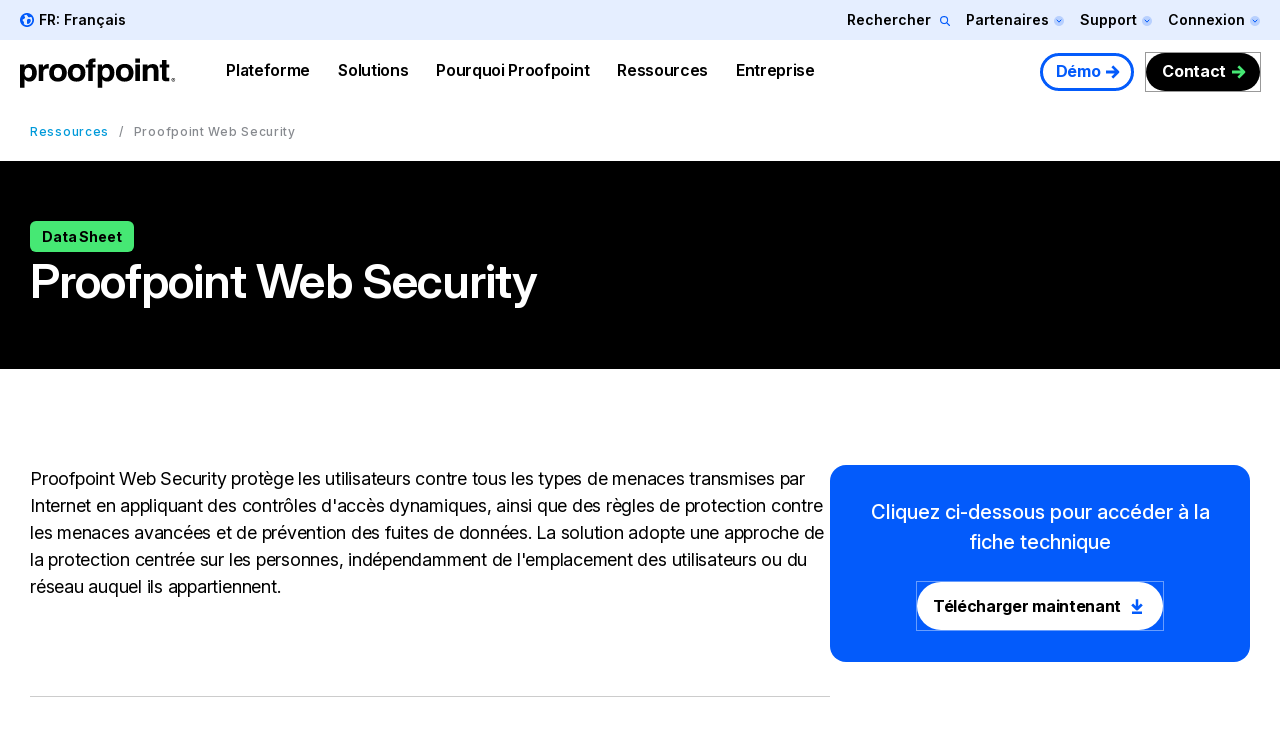

--- FILE ---
content_type: image/svg+xml
request_url: https://www.proofpoint.com/themes/custom/proofpoint/dist/app-drupal/assets/global-elements-icon-download-blue.svg
body_size: 272
content:
<svg xmlns="http://www.w3.org/2000/svg" width="24" height="24" viewBox="0 0 24 24" fill="none">
  <path d="M13.25 5.25V12.2322L15.8891 9.59315L17.6568 11.3609L12.8839 16.1339C12.3957 16.622 11.6043 16.622 11.1161 16.1339L6.34314 11.3609L8.11091 9.59315L10.75 12.2322V5.25H13.25Z" fill="#035BFB"/>
  <path d="M6.99999 17.5L17 17.5V20L6.99999 20L6.99999 17.5Z" fill="#035BFB"/>
</svg>


--- FILE ---
content_type: application/javascript; charset=utf-8
request_url: https://cdn.jsdelivr.net/npm/hockeystack@latest/hockeystack-navattic.min.js
body_size: -11
content:
/**
 * Minified by jsDelivr using Terser v5.39.0.
 * Original file: /npm/hockeystack@1.3.232/hockeystack-navattic.js
 *
 * Do NOT use SRI with dynamically generated files! More information: https://www.jsdelivr.com/using-sri-with-dynamic-files
 */
(()=>{const e=e=>{let t,i,o;"IDENTIFY_USER"===e.type?(t="Identity Captured",i=e.attributes["user.email"]):"VIEW_STEP"===e.type&&(t="Step Viewed",o={project_id:e.project.id,project_name:e.project.name,flow_id:e.flow.id,flow_name:e.flow.name,step_index:e.step.indx,step_name:e.step.name}),t&&window.HockeyStack.goal("Navattic "+t,o||{}),i&&window.HockeyStack.identify(i)};let t=0;const i=()=>{void 0!==window.navattic?window.navattic.onEvent((function(t){if(window.HockeyStack&&window.HockeyStack.initialized)return e(t);Array.isArray(window.hockeystackQueue)||(window.hockeystackQueue=[]),window.hockeystackQueue.push((()=>e(t)))})):t<1e4&&(setTimeout(i,100),t+=100)};setTimeout(i,100)})();
//# sourceMappingURL=/sm/12a89a3f811fa61ae38a5956742ed93e8daafbd4e7555e32874be8a33d154d85.map

--- FILE ---
content_type: text/plain
request_url: https://c.6sc.co/?m=1
body_size: 1
content:
6suuid=5218d017518a2300984376697103000079331a00